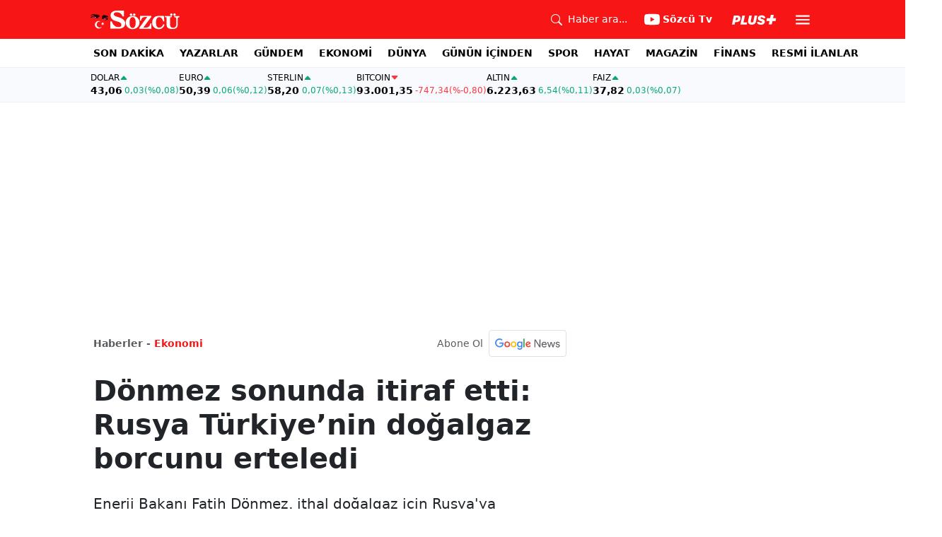

--- FILE ---
content_type: text/html; charset=utf-8
request_url: https://www.google.com/recaptcha/api2/aframe
body_size: 249
content:
<!DOCTYPE HTML><html><head><meta http-equiv="content-type" content="text/html; charset=UTF-8"></head><body><script nonce="KKavWRmDTulPiFqQtzdmBQ">/** Anti-fraud and anti-abuse applications only. See google.com/recaptcha */ try{var clients={'sodar':'https://pagead2.googlesyndication.com/pagead/sodar?'};window.addEventListener("message",function(a){try{if(a.source===window.parent){var b=JSON.parse(a.data);var c=clients[b['id']];if(c){var d=document.createElement('img');d.src=c+b['params']+'&rc='+(localStorage.getItem("rc::a")?sessionStorage.getItem("rc::b"):"");window.document.body.appendChild(d);sessionStorage.setItem("rc::e",parseInt(sessionStorage.getItem("rc::e")||0)+1);localStorage.setItem("rc::h",'1767747100981');}}}catch(b){}});window.parent.postMessage("_grecaptcha_ready", "*");}catch(b){}</script></body></html>

--- FILE ---
content_type: application/javascript; charset=utf-8
request_url: https://fundingchoicesmessages.google.com/f/AGSKWxVNVdddw9vjwCXXMPsJL3jrxNFA5j9oPIoBbRfia0QdipE2SCXPoieVZJbOyVZlpeblKNbMPMpr-OJx4bPcI4sLKECKgOexiOoTt3AHy2o8i5VypgIIMRrNgcA-t6G14X7ytUEhN5_8JifsEqnUV5W603mvstaH-z0RtTXhdpgmvcNjKgXbt3vsmw==/_&adslot=/wwe_ads./advert01._html5/ads.-ads-master/
body_size: -1286
content:
window['2a7d3cfd-7ae5-4a1c-bbdb-c6dbbeb68718'] = true;

--- FILE ---
content_type: image/svg+xml
request_url: https://www.sozcu.com.tr/static/web/assets/hayat.svg
body_size: 529
content:
<svg xmlns="http://www.w3.org/2000/svg" width="81" height="24" viewBox="0 0 81 24"><g transform="translate(2161 -425)"><path d="M-2161,436.6s11.8,1.9,16.1-11.6h.6s-7.3,11.6,8.1,11.6v.4s-13.2-1.5-16.3,12h-.4s6.9-12.2-8.1-12v-.4Z" fill="#ff4158"/><path d="M-2120.3,443.1h-3.3l.8-6.3h-5.3l-.8,6.3h-3.3l1.8-14.7h3.3l-.8,6.2h5.3l.8-6.2h3.3Z" fill="#fff"/><path d="M-2109.6,443.1h-1.7a.9.9,0,0,1-.5-.1c-.1,0-.2-.1-.3-.2s-.1-.2-.2-.3c0-.1-.1-.3,0-.4v-.7a6.192,6.192,0,0,1-1.4,1.4,3.372,3.372,0,0,1-1.7.5,4.255,4.255,0,0,1-1.1-.2,2.178,2.178,0,0,1-.9-.7,2.281,2.281,0,0,1-.6-1.2,4.672,4.672,0,0,1-.3-1.7,8.573,8.573,0,0,1,.5-2.7,5.416,5.416,0,0,1,1.5-2.2,5.414,5.414,0,0,1,2.2-1.5,7.058,7.058,0,0,1,2.8-.6,7.568,7.568,0,0,1,1.5.1l1.5.3Zm-4.6-2.3a1.08,1.08,0,0,0,.7-.3,4.362,4.362,0,0,0,.6-.7,4.678,4.678,0,0,0,.5-1,4.947,4.947,0,0,0,.4-1.3l.3-2.9h-.2a3.194,3.194,0,0,0-1.4.3,4.815,4.815,0,0,0-1.1.9,6.105,6.105,0,0,0-.7,1.4,4.672,4.672,0,0,0-.3,1.7,2.766,2.766,0,0,0,.1.9,1.423,1.423,0,0,0,.2.6l.3.3A1.758,1.758,0,0,0-2114.2,440.8Z" fill="#fff"/><path d="M-2103.9,445.9a1.1,1.1,0,0,1-1,.6h-2.4l2.4-4.2-2.5-9.5h2.7c.2,0,.4,0,.5.2a.519.519,0,0,1,.2.4l.9,4.5c0,.2.1.4.1.6a1.267,1.267,0,0,0,.1.6l.3-.6.3-.6,1.9-4.5a1.38,1.38,0,0,1,.3-.4.764.764,0,0,1,.5-.2h2.5Z" fill="#fff"/><path d="M-2089.2,443.1h-1.7a.9.9,0,0,1-.5-.1c-.1,0-.2-.1-.3-.2s-.1-.2-.2-.3c0-.1-.1-.3,0-.4v-.7a6.192,6.192,0,0,1-1.4,1.4,3.372,3.372,0,0,1-1.7.5,4.255,4.255,0,0,1-1.1-.2,2.178,2.178,0,0,1-.9-.7,2.281,2.281,0,0,1-.6-1.2,4.672,4.672,0,0,1-.3-1.7,8.573,8.573,0,0,1,.5-2.7,5.416,5.416,0,0,1,1.5-2.2,6.623,6.623,0,0,1,2.2-1.5,7.058,7.058,0,0,1,2.8-.6,7.568,7.568,0,0,1,1.5.1l1.5.3Zm-4.6-2.3a1.08,1.08,0,0,0,.7-.3,4.362,4.362,0,0,0,.6-.7,4.678,4.678,0,0,0,.5-1,4.947,4.947,0,0,0,.4-1.3l.3-2.9h-.2a3.194,3.194,0,0,0-1.4.3,4.815,4.815,0,0,0-1.1.9,6.105,6.105,0,0,0-.7,1.4,4.672,4.672,0,0,0-.3,1.7,2.766,2.766,0,0,0,.1.9,1.423,1.423,0,0,0,.2.6l.3.3a1.759,1.759,0,0,0,.6.1Z" fill="#fff"/><path d="M-2086.3,440.9v-1a2.483,2.483,0,0,1,.1-.8l.5-4.3h-.9c-.1,0-.3-.1-.3-.2a.749.749,0,0,1-.1-.5l.1-1.2,1.6-.3.9-2.5a.752.752,0,0,1,.7-.5h1.7l-.4,3h2.4l-.3,2.1h-2.4l-.5,4.1c0,.3,0,.5-.1.6v.5a.9.9,0,0,0,.1.5.759.759,0,0,0,.4.2h.3c.1,0,.1,0,.2-.1s.1,0,.2-.1h.2c.1,0,.2,0,.2.1.1.1.1.1.1.2l.7,1.5a8.257,8.257,0,0,1-1.3.7,3.887,3.887,0,0,1-1.5.2,2.154,2.154,0,0,1-1.1-.2,2.177,2.177,0,0,1-.8-.5,5.566,5.566,0,0,1-.6-.8A3.6,3.6,0,0,1-2086.3,440.9Z" fill="#fff"/></g></svg>

--- FILE ---
content_type: text/javascript
request_url: https://www.sozcu.com.tr/lib/js/wp_detay.js?v=GMDPmg_MDFIMrvR96IwqX0T3s109jaeH5k0fMUiPYtI
body_size: 641
content:
import{S as h,n as g}from"./navbarController.js";import{s as b}from"./search2.js";import{s,a as l,b as c}from"./share.js";import{a as d}from"./articleFontSizer.js";import{g as v}from"./swiper.js";import{l as w}from"./loadmore.js";import{n as S,v as k,r as m,u as M}from"./ad_article_intext.js";import{r as p}from"./detay2.js";import{f as x}from"./fixOldArticles.js";import"./swiper-bundle.js";import"./navigation.js";import"./storage.js";import"./autoplay.js";function y(){let t=document.querySelector(".article-body"),a=t.innerHTML;function f(r){const n=/\[old_news_related_template title="([^"]+)" desc="([^"]+)" image="([^"]+)" link="([^"]+)"\]/g;let e;const o=[];for(;(e=n.exec(r))!==null;)o.push({fullMatch:e[0],title:e[1],desc:e[2],image:e[3],link:e[4]});return o}function u(r){return f(r).forEach(e=>{const o=`
                <div class="related">
                    <div class="row">
                        <div class="col-lg-5 mb-3 mb-lg-0">
                            <a href="${e.link}" target="_blank" class="img-holder wide">
                                <img src="${e.image}" alt="${e.title}">
                            </a>
                        </div>
                        <div class="col-lg-7">
                            <a href="${e.link}" class="d-flex flex-column justify-content-center h-100">
                                <span class="fw-bold text-primary mb-2">İlginizi Çekebilir</span>
                                <span class="fw-bold fs-5">${e.title}</span>
                            </a>
                        </div>
                    </div>
                </div>
            `;r=r.replace(e.fullMatch,o)}),r}t.innerHTML=u(a)}const i=new h;document.addEventListener("DOMContentLoaded",()=>{var a;x(),y();const t=((a=document.querySelector("article"))==null?void 0:a.getAttribute("data-url"))||"";window.articleIndex=1,s(),l(),c(),d.run(),i.checkSubscription()===!1?(S(0,t),k()):p(),b(),g(),i.setNavbar(),v(),m.addIntextBanner()});document.addEventListener("scroll",t=>{w.init(),M.observe()});window.addEventListener("locationchange",()=>{s(),l(),c(),d.run(),m.addIntextBanner(),i.checkSubscription()&&p()});document.addEventListener("copy",function(t){t.preventDefault(),alert("Sozcu.com.tr içeriği izinsiz olarak kopyalanamaz!")});
